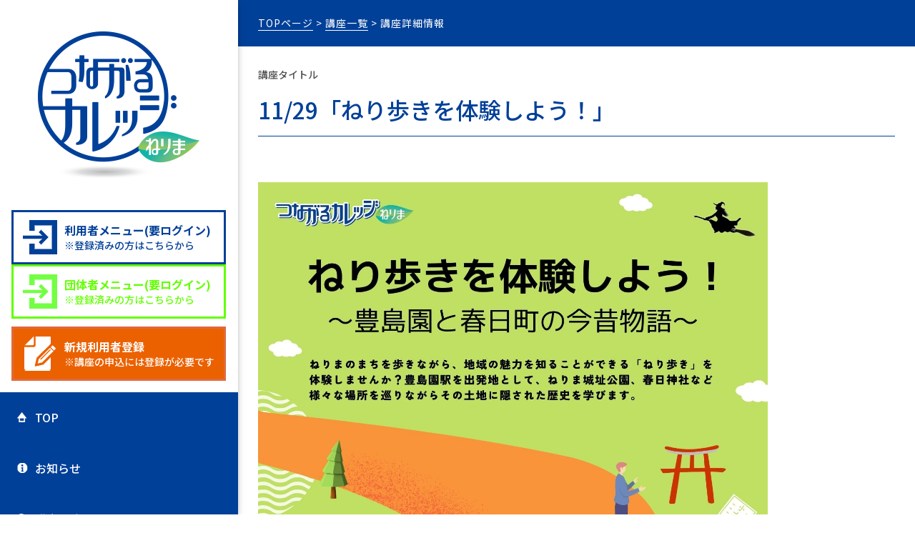

--- FILE ---
content_type: text/html; charset=UTF-8
request_url: https://www.collegenerima.jp/p55_3_3?lecture_cd=91
body_size: 15187
content:
<!DOCTYPE html>
<html lang="ja">
<head>
  <meta charset="UTF-8">
      <meta name="viewport" content="width=device-width, initial-scale=1, minimum-scale=1, maximum-scale=1">
    <meta http-equiv="X-UA-Compatible" content="IE=edge">
    <meta name="format-detection" content="telephone=no">
  <meta name="description" content="">
  <!-- Global site tag (gtag.js) - Google Analytics -->
  <script async src="https://www.googletagmanager.com/gtag/js?id=UA-158280650-1"></script>
  <script>
    window.dataLayer = window.dataLayer || [];
    function gtag(){dataLayer.push(arguments);}
    gtag('js', new Date());

    gtag('config', 'UA-158280650-1');
  </script>  <title>つながるカレッジねりま</title>
  <link rel="icon" href="img/favicon.ico" type="image/vnd.microsoft.icon">
  <link rel="shortcut icon" href="img/favicon.ico" type="image/vnd.microsoft.icon">
  <link rel="icon" href="img/favicon.ico" type="image/x-icon">
  <link rel="apple-touch-icon" sizes="152x152" href="img/apple-touch-icon.png">
  <link rel="stylesheet" href="/css/reset.css">
  <link rel="stylesheet" href="/css/style.css">
      <link rel="stylesheet" href="/css/table2.css">
    <link href="https://fonts.googleapis.com/css?family=Noto+Sans+JP:400,500,700,900&display=swap" rel="stylesheet">
  <link href="https://fonts.googleapis.com/css?family=Noto+Serif+JP:400,600,700,900&display=swap" rel="stylesheet">
  <script src="https://code.jquery.com/jquery-3.3.1.js"></script>
  <script src="https://kit.fontawesome.com/101e7306b4.js" crossorigin="anonymous"></script>
  <script src="/js/common.js"></script>
  <script src="/js/table.js"></script>
  <script>
    window.onload=function(){
      let links = document.getElementsByClassName('unableLink');
      for(let i = 0; i < links.length; i++) {
        links[i].addEventListener('click', function(e) {
          e.preventDefault();
        });
        links[i].innerHTML = links[i].innerHTML + "（準備中）"
      }
    }
    function deleteId(idName) {
      let obj2 = document.getElementsByName(idName)[0];
      obj2.removeAttribute('style');

      let obj = document.getElementById(idName);
      let parent = obj.parentNode;
      while (obj) obj.removeChild(obj.firstChild);
    }
  </script>
</head>

<body>
<div id="wrap">
  <div id="container">
    <header id="header_wrap">
      <!-- ロゴ -->
      <h1 class="logo_hd">
  <a href="/">
    <img class="sp" src="/img/logo_s.png" alt="つながるねりまカレッジロゴ">
    <img class="pc" src="/img/logo_p.png" alt="つながるねりまカレッジロゴ">
  </a>
</h1>

      <!-- ユーザ -->
              <div class="header_second_wrap">
          <a class="login_wrap" href="/p1_6_1">
            <div class="login_content_wrap">
              <img src="/img/ico02.png" alt="">
              <div class="login_text">
                <h4>利用者メニュー(要ログイン)</h4>
                <p>※登録済みの方はこちらから</p>
              </div>
            </div>
          </a>
          <a class="login_wrap" href="/p55_8_1">
            <div class="login_content_wrap_dan">
              <img src="/img/ico02_lightgreen.png" alt="">
              <div class="login_text_dan">
                <h4>団体者メニュー(要ログイン)</h4>
                <p>※登録済みの方はこちらから</p>
              </div>
            </div>
          </a>
          <a class="regist_wrap" href="/p1_5_1">
            <div class="regist_content_wrap">
              <img src="/img/ico01.png" alt="">
              <div class="regist_text">
                <h4>新規利用者登録</h4>
                <p>※講座の申込には登録が必要です</p>
              </div>
            </div>
          </a>
        </div>
      
      <button type="button" class="btn_menu">
        <span></span><span></span><span></span>
        <p>メニュー</p>
      </button>

      <div class="menu_wrap">
        <!-- 利用者メニュー -->
        
        <!-- サイドメニュー -->
        <nav class="main_menu">
    <ul>
      <li><a class="ico03" href="/">TOP</a></li>
      <li><a class="ico04" href="/p55_1_1">お知らせ</a></li>
      <li><a class="ico05" href="/p55_3_2">講座一覧</a></li>
      <li><a class="ico06" href="/p55_4_1">登録団体を見る</a></li>
      <li><a class="ico07" href="/p55_5_1">登録団体お知らせ</a></li>
    </ul>
  </nav>
  <nav class="mini_menu">
    <ul>
      <li><a href="/p1_4_1">つながるカレッジねりま概要</a></li>
      <li><a href="/p55_2_1">カレンダー</a></li>
      <li><a href="/p1_2_1">リンク集</a></li>
      <li><a href="/p1_3_1">お問合せ</a></li>
      <li><a href="/p1_7_1">サイトポリシー</a></li>
    </ul>
  </nav>
<div class="menu_ft">
  <a href="https://www.city.nerima.tokyo.jp/" target="_blank"><img src="img/link01.png" alt="練馬区ロゴ"></a>
  <p>運営&nbsp;&nbsp;&nbsp;&nbsp;<span>練馬区協働推進課</span></p>
  <p>つながるカレッジねりま©️2020</p>
</div>
      </div>
    </header>

    <!-- メインページ -------------------------------------------------------->
    <div id="page">
      <main>
          <style>
    .fas {
      color: deepskyblue;
      font-size: 2em;
      margin-left: 90%;
    }
    .type_color {
      background: springgreen;
    }
  </style>
  <!-- パンくず -------------------------------------------------------->
  <div class="bread_wrap">
    <p>
      <a href="/">TOPページ</a> >
      <a href="/p55_3_2">講座一覧</a> > 講座詳細情報
    </p>
  </div>

  <section class="page_container ">
    <form method="post" action="/p2_3_2c">
      <input type="hidden" name="_token" value="Adl4EnE8rAoLdqKYN9bD9StR3YEcOBKHJxHkNbOl">

      <div class="course_title">
        <p>講座タイトル</p>
        <h1>11/29「ねり歩きを体験しよう！」</h1>
      </div>

      <aside class="course_info_wrap">
              </aside>

              <div class="course_image"><img src="storage/images/lectures/ねり歩きを体験しよう　チラシ_1698207393.jpeg" alt=""></div>
            <div class="specific_info">
        <dl>
          <dt class="ft">添付ファイル</dt>
          <dd class="ft">
                                  </dd>
        </dl>
        <dl>
          <dt>講座種別</dt>
          <dd>つながるカレッジねりま学習分野</dd>
        </dl>
        <dl>
          <dt>講座内容</dt>
          <dd>※現在つながるカレッジねりまを受講している方が対象です。

つながるカレッジねりまでは、ミニ講座や交流会を実施しています。受講生の交流を通じ、普段の講座では聞けない情報を知ることができる機会です。ぜひご参加ください！！

「ねり歩きを体験しよう！」
ねりまのまちを歩きながら、地域の魅力を知ることができる「ねり歩き」を体験しませんか？豊島園駅を出発地として、ねりま城址公園、春日神社など様々な場所を巡りながらその土地に隠された歴史を学びます。

○日時：１１月２９日（水）9：30～12：30

○案内：深澤一郎、吉田純子
　　　（ねりまのねり歩きガイドの会）

○場所：豊島園駅～春日町青少年館

○定員：１５名（先着順）

○参加希望者は、ポータルサイトから申込みください。電話でも受け付けています。</dd>
        </dl>
        <dl>
          <dt>URL</dt>
          <dd><a href="" target="_blank" rel="noopener"></a></dd>
        </dl>

        <div class="btnarea">
          <input type="button" class="btn_back" onclick="javascript:window.history.back(-1);return false;" value="戻る"/>
                  </div>
        <p style="margin-bottom:30px;"></p>

        <dl>
          <dt>受講要件<i class="fas fa-plus-square" onclick="doHideShowItem(this);"></i></dt>
          <dd><label class="hideItem">現在つながるカレッジねりまのいずれかの分野を受講している方</label></dd>
        </dl>
        <dl>
          <dt>受講後の活動例<i class="fas fa-plus-square" onclick="doHideShowItem(this);"></i></dt>
          <dd><label class="hideItem"></label></dd>
        </dl>
        <dl>
          <dt>志望動機説明文<i class="fas fa-plus-square" onclick="doHideShowItem(this);"></i></dt>
          <dd><label class="hideItem"></label></dd>
        </dl>
        <dl>
          <dt>自由入力説明文<i class="fas fa-plus-square" onclick="doHideShowItem(this);"></i></dt>
          <dd><label class="hideItem">受講にあたってご不明点などございましたらこちらにご入力ください。</label></dd>
        </dl>

                                                                                                                                        
        <dl>
          <dt>申込受付期間</dt>
          <dd><label>2023年10月25日 〜 2023年11月24日</label></dd>
        </dl>
        <dl>
          <dt>講座募集定員</dt>
          <dd><label>15名（先着）</label></dd>
        </dl>
        <dl>
          <dt>講座開催期間</dt>
          <dd><label>2023年11月29日</label></dd>
        </dl>
        <dl>
          <dt>講座回数</dt>
          <dd><label>１回</label></dd>
        </dl>
        <dl>
          <dt>講座時間<i class="fas fa-plus-square" onclick="doHideShowItem(this);"></i></dt>
          <dd><label class="hideItem">9：30～12：30</label></dd>
        </dl>
        <dl>
          <dt>講座費用</dt>
          <dd><label>無料</label></dd>
        </dl>
        <dl>
          <dt>講座会場</dt>
          <dd><label>豊島園駅～春日町青少年館</label></dd>
        </dl>
        <dl>
          <dt>カリキュラム（学習内容）<i class="fas fa-plus-square" onclick="doHideShowItem(this);"></i></dt>
          <dd><label class="hideItem"></label></dd>
        </dl>
        <dl>
          <dt>講座担当部署</dt>
          <dd><label>協働推進課カレッジ担当係（つながるカレッジねりま事務局）</label></dd>
        </dl>
        <dl>
          <dt>講座担当連絡先</dt>
          <dd><label>03‐5984‐1613</label></dd>
        </dl>
        <dl>
          <dt>講座分野</dt>
          <input type="hidden" name="hidd" value="0"/>
          <dd class="bunya">
                      </dd>
        </dl>
        <dl>
          <dt>講座会場地図<i class="fas fa-plus-square" onclick="doHideShowItem(this);"></i></dt>
          <dd>
            <iframe class="hideItem" src="" width="600" height="450" frameborder="0" style="border:0;" allowfullscreen=""></iframe>
          </dd>
        </dl>
        <dl>
          <dt>備　　考<i class="fas fa-plus-square" onclick="doHideShowItem(this);"></i></dt>
          <dd><label class="hideItem"></label></dd>
        </dl>
      </div>

      <div class="btnarea">
        <input type="button" class="btn_back" onclick="javascript:window.history.back(-1);return false;" value="戻る"/>
                      </div>
    </form>
  </section>

  <!-- パンくず -------------------------------------------------------->
  <div class="bread_wrap">
    <p>
      <a href="/">TOPページ</a> >
      <a href="/p55_3_2">講座一覧</a> > 講座詳細情報
    </p>
  </div>

  <script>
    window.onload = function() {
      hideItems();
    }
    function hideItems() {
      let items = document.getElementsByClassName('hideItem');
      for(let i = 0; i < items.length; i++) {
        console.log('i=' + i + ', name=' + items[i].name);
        items[i].style.display = 'none';
      }
    }

    function approval(lectures_cd) {
      update('approval', lectures_cd)
    }
    function denial(lectures_cd) {
      update('denial', lectures_cd)
    }
    function update(type, lectures_cd) {
      let procName = "";
      switch(type) {
        case "approval":
          procName = "承認";
          break;
        case "denial":
          procName = "否認";
          break;
        default:
          alert('予期せぬ状態です。');
          event.preventDefault();
          return false;
      }

      if(confirm(procName + "してもよろしいですか？\n（注意：確認画面、完了画面はありません）")){
        let address = '/p55_3_3update?lectures_cd=' + lectures_cd + '&proc=' + type;
        location.href = address;
          return true;
        } else {
          event.preventDefault();
          return false;
      }
    }
    //詳細の表示／非表示制御
    function doHideShowItem(obj) {
      let hideflg = null;
      if( obj.className == "fas fa-plus-square" ) {
        obj.className = "fas fa-minus-square";
        hideflg = false;
      }
      else {
        obj.className = "fas fa-plus-square";
        hideflg = true;
      }
      let pobj = obj.parentNode;
      let ppobj = pobj.parentNode;
      let children = ppobj.querySelectorAll('.hideItem');
      for( let i = 0; i < children.length; i++ ) {
        if( hideflg ) {
          children[i].style.display = 'none';
        }
        else {
          children[i].style.display = '';
        }
      }
    }
  </script>

      </main>

              <!-- フッタ -->
        <footer id="footer">
          <div class="footer_innar">
          <h5>サイトマップ</h5>
            <ul>
              <li>
                <a href="/">トップページ</a>
              </li>
                            <li>
                <a href="/p1_6_1">ログイン(利用者)</a>
              </li>
              <li>
                <a href="/p55_8_1">ログイン(団体)</a>
              </li>
              <li>
                <a href="/p1_5_1">新規利用者登録</a>
              </li>
            </ul>
            <ul>
              <li>
                <a href="/p55_3_2">講座一覧</a>
              </li>
                            <li>
                <a href="/p55_1_1">サイトお知らせ一覧</a>
              </li>
            </ul>
            <ul>
              <li>
                <a href="/p1_4_1">つながるカレッジねりま概要</a>
              </li>
              <li>
                <a href="/p55_2_1">カレンダー</a>
              </li>
              <li>
                <a href="/p1_2_1">リンク集</a>
              </li>
            </ul>
            <div class="logo_ft">
              <a href="/"><img src="/img/logo_ft.png" alt=""></a>
            </div>
            <div class="footer_innar2">
              <div class="info_link">
                <a href="/p1_3_1">お問合せ</a>
                <a href="/p1_7_1">サイトポリシー</a>
              </div>
              <div class="ad">
                <p>〒176-8501    練馬区豊玉北6丁目12番1号　練馬区役所　本庁舎9階     電話   03(5984)1613</p>
              </div>
            </div>
            <p class="f_cp">つながるカレッジねりま &copy; 2020</p>
          </div>
        </footer>
          </div>
  </div>
</div>

</body>
</html>


--- FILE ---
content_type: text/css
request_url: https://www.collegenerima.jp/css/style.css
body_size: 53795
content:
@charset "utf-8";

* {
  word-break: break-all;
}

*, *::before, *::after {
  -webkit-box-sizing: border-box;
          box-sizing: border-box;
}

/*ここからモーダル*/
.modal{
    display: none;
    height: 100vh;
    position: fixed;
    top: 0;
    width: 74%;
}
.modal__bg{
    background: rgba(0,0,0,0.8);
    height: 100vh;
    position: absolute;
    width: 100%;
}
.modal__content{
    background: #fff;
    left: 50%;
    padding: 40px;
    position: absolute;
    top: 45%;
    transform: translate(-50%,-50%);
    width: 50%;
}
.page_list a.js-modal-close {
  display: inline-block;
  width: 80px;
  text-align: center;
  padding: 4px 8px;
  border-radius: 5px;
  background-color: #004098;
  color: #fff;
  font-size: 14px;
  margin-top: 1rem !important;
  float: right;
}
.modal-title {
  margin-bottom: 1rem;
  font-weight: bold;
}
/*モーダルここまで*/

.link_tp_container {
  width: 90%;
  margin: 40px auto 120px;
}

.link_tp_attention h5 {
  font-size: 20px;
  font-weight: bold;
  margin-bottom: 20px;
  color: #fcfcfc;
  padding: 0.5em;
  display: inline-block;
  line-height: 1.7;
  background: #f7b2b2;
  vertical-align: middle;
  border-radius: 25px 0px 0px 25px;
}

.link_tp_attention h5:before {
  content: '●';
  color: white;
  margin-right: 8px;
}

.link_tp_attention a.link_tp_pdf, .link_tp_attention a.link_tp_page {
  display: inline-block;
  color: red;
  position: relative;
  padding-left: 21px;
  line-height: 1.6;
  margin-bottom: 20px;
  border-bottom: 1px solid red;
}

.link_tp_attention a.link_tp_pdf:hover, .link_tp_attention a.link_tp_page:hover {
  opacity: .6;
}

.link_tp_attention a.link_tp_pdf::before {
  content: '';
  background-image:url(../img/icon_pdf.jpg);
  background-repeat: no-repeat;
  position: absolute;
  width: 14px;
  height: 21px;
  left: 0px;
  top: 3px;
}

.link_tp_attention a.link_tp_page::before {
  content: '';
  background-image:url(../img/icon_hot.png);
  background-repeat: no-repeat;
  position: absolute;
  width: 16px;
  height: 16px;
  left: 0px;
  top: 4px;
}

.pager_wrap ul {
  display: -webkit-box;
  display: -ms-flexbox;
  display: flex;
  -webkit-box-orient: horizontal;
  -webkit-box-direction: normal;
      -ms-flex-direction: row;
          flex-direction: row;
}

.pager_wrap ul li a {
  display: inline-block;
  padding: 6px;
  color: #004098;
  font-size: 14px;
}

.page_activ {
  font-weight: bold;
  color: #004098;
  border: 1px solid #004098;
}

.pager_wrap ul li a.btn_prev, .pager_wrap ul li a.btn_next {
  background-color: #004098;
  color: #fff;
  margin-right: 10px;
  font-size: 14px;
}

.pc {
  display: block !important;
}

.sp {
  display: none !important;
}

li {
  list-style: none;
}

ol> li {
  list-style-type: decimal;
}

a {
  text-decoration: none;
  border-radius: none !important;
  -webkit-transition: all 0.3s;
  -o-transition: all 0.3s;
  transition: all 0.3s;
}

a:hover {
  opacity: .6;
  -webkit-transition: all .3s;
  -o-transition: all .3s;
  transition: all .3s;
}

.btn_menu p {
  margin-bottom: 0rem !important;
}

.login_content_wrap:hover, .login_content_wrap_dan:hover, .regist_content_wrap:hover, .main_menu ul li a:hover, .user_menu ul li a:hover{
  opacity: .6;
}

.mini_menu ul li a:hover {
  color: #fff;
}

.btn_sg:hover {
  font-weight: bold;
}

html {
  font-family: 'Noto Sans JP', sans-serif;
  font-weight: 500;
  line-height: 1.6;
}

#wrap {
  overflow: hidden;
  background: #fcfcfc;
}

#container {
  max-width: 1366px;
  margin: 0 auto;
  overflow-y: hidden;
  overflow-x: hidden;
}

#header_wrap {
  position: fixed;
  background: #fff;
  width: 26%;
  height: 100vh;
  -webkit-box-shadow: 0 5px 10px -3px rgba(0,0,0,0.5);
          box-shadow: 0 5px 10px -3px rgba(0,0,0,0.5);
  margin: 0;
  padding: 0;
  overflow-y: scroll;
  -ms-overflow-style: none;    /* IE, Edge 対応 */
  scrollbar-width: none;       /* Firefox 対応 */
  z-index: 999;
  max-width: 360px;
}

#header_wrap::-webkit-scrollbar {  /* Chrome, Safari 対応 */
  display:none;
}

.logo_hd {
  display: block;
  padding-top: 44px;
  padding-bottom: 44px;
  margin: auto;
  max-width: 226px;
  width: 80%;
}

.logo_hd a img {
  display: block;
  width: 100%;
}

.btn_menu {
  display: none;
}

.header_second_wrap {
  display: -webkit-box;
  display: -ms-flexbox;
  display: flex;
  -webkit-box-orient: vertical;
  -webkit-box-direction: normal;
      -ms-flex-direction: column;
          flex-direction: column;
  max-width: 300px;
  margin: auto;
  width: 96%;
}

.login_content_wrap, .regist_content_wrap {
  padding: 11px 13px;
  -webkit-box-sizing: border-box;
          box-sizing: border-box;
  border: solid #004098 3px;
  display: -webkit-box;
  display: -ms-flexbox;
  display: flex;
  -webkit-box-orient: horizontal;
  -webkit-box-direction: normal;
      -ms-flex-direction: row;
          flex-direction: row;
}

.login_content_wrap_dan {
  padding: 11px 13px;
  -webkit-box-sizing: border-box;
          box-sizing: border-box;
  border: solid #62ff00 3px;
  display: -webkit-box;
  display: -ms-flexbox;
  display: flex;
  -webkit-box-orient: horizontal;
  -webkit-box-direction: normal;
      -ms-flex-direction: row;
          flex-direction: row;
}

.regist_content_wrap {
  border: solid #E06A3B 3px;
  background-color: #eb6100;
  margin-top: 11px;
}

.login_content_wrap img, .login_content_wrap_dan img, .regist_content_wrap img {
  display: block;
  width: 48px;
  height: 48px;
  margin-right: 10px;
}

.login_text, .regist_text {
  display: -webkit-box;
  display: -ms-flexbox;
  display: flex;
  -webkit-box-orient: vertical;
  -webkit-box-direction: normal;
      -ms-flex-direction: column;
          flex-direction: column;
  text-align: left;
  color: #004098;
}

.login_text_dan {
  display: -webkit-box;
  display: -ms-flexbox;
  display: flex;
  -webkit-box-orient: vertical;
  -webkit-box-direction: normal;
      -ms-flex-direction: column;
          flex-direction: column;
  text-align: left;
  color: #62ff00;
}


.regist_text {
  color: #fff;
}

.login_text h4, .regist_text h4 {
  font-size: 1rem;
  font-weight: bold;
  margin-bottom: 6px;
  margin-top: 6px;
}

.login_text_dan h4 {
  font-size: 1rem;
  font-weight: bold;
  margin-bottom: 6px;
  margin-top: 6px;
}


.login_text p, .regist_text p {
  font-size: 14px;
}

.login_text_dan p{
  font-size: 14px;
}


.main_menu {
  background-color: #004098;
  margin-top: 1rem;
}

.user_menu, .c_owner_menu {
  border-left: 10px solid #eb6100;
  margin-bottom: -1rem;
  -webkit-box-sizing: border-box;
          box-sizing: border-box;
}

.c_owner_menu {
  border-left: 10px solid #215f20;
}

.admin_menu {
  border-left: 10px solid #434343;
  margin-bottom: -1rem;
}

.main_menu ul, .mini_menu ul, .menu_ft, .user_menu ul, .admin_menu ul  {
  width: 90%;
  margin:auto;
}

.user_menu ul, .admin_menu ul {
  width: 100%;
}

.user_menu ul li {
  border-bottom: 1px solid #eb6100;
}

.user_menu ul li:first-child {
  border-top: 1px solid #eb6100;
}

.c_owner_menu ul li:first-child {
  border-top: 1px solid #215f20;
  border-bottom: 1px solid #215f20;
}

.admin_menu ul li:first-child {
  border-top: 1px solid #434343;
  border-bottom: 1px solid #434343;
}

.user_menu ul li:last-child {
  border-bottom: none;
}

.main_menu ul li a, .user_menu ul li a, .c_owner_menu ul li a, .admin_menu ul li a {
  display: block;
  color: #fff;
  padding: 23px 6px;
  font-size: 16px;
  line-height: 1.6;
}

.user_menu ul li a {
  color: #eb6100;
}

.c_owner_menu ul li a {
  color: #215f20;
}

.admin_menu ul li a {
  color: #434343;
}

.user_menu ul li a::before {
  content: "〉";
  color: #eb6100;
  margin-left: 16px;
}

.user_menu ul li a.ico10::before {
  content: url(../img/icon10.png);
  margin-left: 8px;
  margin-right: 8px;
}

.c_owner_menu ul li a.ico11::before {
  content: url(../img/icon11.png);
  margin-left: 8px;
  margin-right: 8px;
}

.admin_menu ul li a.ico12::before {
  content: url(../img/icon12.png);
  margin-left: 8px;
  margin-right: 8px;
}

.mini_menu ul li a {
  display: block;
  color: #004098;
  font-size: 16px;
  padding: 14px 6px;
  line-height: 1.6;
}

.ico03::before {
  content: url(../img/icon03.png);
  margin-right: 10px;
}
.ico04::before {
  content: url(../img/icon04.png);
  margin-right: 10px;
}
.ico05::before {
  content: url(../img/icon05.png);
  margin-right: 10px;
}
.ico06::before {
  content: url(../img/icon06.png);
  margin-right: 10px;
}
.ico07::before {
  content: url(../img/icon07.png);
  margin-right: 10px;
}

.mini_menu {
  background: #CAE7F2;
}

.mini_menu ul li a::before {
  content: url(../img/icon08.png);
  margin-right: 10px;
}

.mini_menu ul li:first-child {
  padding-top: 2rem;
}

.mini_menu ul li:last-child {
  padding-bottom: 2rem;
}

.menu_ft {
  margin-top: 2rem;
  padding-bottom: 2rem;
}

.menu_ft p {
  color: #888888;
  font-size: 10px;
  padding-bottom: 10px;
  letter-spacing: 2px;
}

.menu_ft span {
  font-weight: bold;
  color: #000;
  font-size: 10px;
}

#page {
  width: 74%;
  -webkit-box-sizing: border-box;
          box-sizing: border-box;
  background-color: #fff;
  overflow-x: auto;
  float: right;
}

#header_wrap {
  z-index: 2;
}

#kv {
  width: 100%;
  height: auto;
  margin-bottom: 40px;
}

.carousel-item img {
  display: block;
  width: 100%;
  height: 680px;
  object-fit: cover;
}

.carousel {
  position: relative;
  z-index: 0;
}

.kv_txt_wrap {
  position: absolute;
  top: 10%;
  left: 5%;
  z-index: 1;
}

.kv_txt_wrap img {
  max-width: 480px;
  min-width: 320px;
}

.carousel-indicators {
  flex-direction: column;
  position: absolute;
  top: 50px;
  bottom: 50px;
  right: 0;
  margin-left: 95%;
}

.carousel-indicators li {
  width: 5px;
  height: 30px;
}

.carousel-indicators li{
  list-style-type:none;
}

#tablefix {
  max-width: initial;
}

.attendance ,.attendance td,.attendance th, .attendance tbody tr,.attendance thead th {
  border: 1px solid #595959;
  border-collapse: separate;
}
.attendance td, .attendance th {
  padding: 3px;
  width: 30px;
  height: 30px;
  line-height: 30px;
  font-size: 12px;
}
.attendance.rec td, .attendance.rec th {
  padding: 3px;
  width: 30px;
  line-height: 30px;
  font-size: 12px;
  min-width: 100px;
  text-align: center;
}
.attendance th {
  background: #f0e6cc;
}
tbody tr th.at_name {
  display: block;
  width: 160px !important;
  text-align: left;
  font-size: 12px;
  padding: 4px 4px 4px 16px;
  height: auto;
  background-color: #D1F1CC;
}
select {
  width: 100%;
}
.attendance .even {
  background: #fbf8f0;
}
.attendance .odd {
  background: #fefcf9;
}
.attendance thead th.th_first {
  text-align: right;
  padding-right: 1rem;
}
.memo {
  width: 200px;
  white-space: nowrap;
  font-size: 12px;
  line-height: 1.2;
}

.kv_txt01 {
  display: inline-block;
  font-weight: bold;
  font-size: 18px;
  line-height: 1.4;
  color: #FFF;
  letter-spacing: 2px;
  margin-bottom: 30px;
}

.kv_p_wrap {
  width: 90%;
  padding: 20px 0;
  background: rgba(255,255,255,.8);
  border-top: 2px solid #004098;
  border-bottom: 2px solid #004098;
  margin: auto;
  margin-bottom: 80px;
}

.gray_txt {
  font-size: 12px;
  color: #999;
}

.search_wrap {
  display: block;
  padding: 20px;
  border: 5px solid #D1F1CC;
  border-radius: 20px;
  margin: 40px 0;
}

.kv_p_wrap h3 {
  font-size: 20px;
  font-weight: bold;
  margin-bottom: 10px;
  color: #232323;
  padding: 0.5em;
  display: inline-block;
  line-height: 1.7;
  background: #dbebf8;
  vertical-align: middle;
  border-radius: 25px 0px 0px 25px;
}

.kv_p_wrap h3:before {
  content: '●';
  color: white;
  margin-right: 8px;
}

.kv_txt03 {
  line-height: 1.7;
  font-size: 16px;
  font-weight: 700;
  margin-top: 8px;
  color: #004098;
  margin-bottom: 10px;
}

@media screen and (max-width:810px) {
.kv_txt01 {
  font-size: 14px;
}
.kv_txt02 {
  font-size: 24px;
}
.kv_txt03 {
  font-size: 16px;
  line-height: 1.6;
}
}

.btn_top_kv {
  display: inline-block;
  width: 280px;
  height: 51px;
  line-height: 51px;
  background-color: #004098;
  color: #fff;
  text-align: center;
  margin-top: 16px;
  margin-bottom: 20px;
}

.btn_top_kv::before {
  content: "〉";
}

section.top_list_container, section.page_container {
  width: 94%;
  max-width: 920px;
  margin: 2rem auto 8rem;
}

section.top_list_container {
  margin: 4rem auto 7rem;
}

.top_list_wrap {
  max-width: 920px;
  height: 87px;
  background-color: #004098;
  margin: auto;
  position: relative;
}

.top_list_title {
  position: absolute;
  padding: 27px;
  display: inline-block;
  background-color: #fff;
  min-width: 248px;
  -webkit-box-shadow: 0 5px 10px -3px rgba(0,0,0,0.5);
          box-shadow: 0 5px 10px -3px rgba(0,0,0,0.5);
  top: -20px;
  left: -10px;
}

/*.top_list_title::before {
  position: absolute;
  content: "";
  background-image: url(../img/deco01.png);
  width: 45px;
  height: 45px;
  background-size: contain;
  background-repeat: no-repeat;
  top: -5px;
  left:-5px;
}
*/
.top_list_title h2 {
  font-size: 24px;
  font-weight: bold;
  color: #004098;
}

.top_list_title p {
  display: block;
  font-size: 13px;
  color: black;
  margin-top: 7px;
}

.btn_page {
  padding: 18px 21px;
  background-color: #fff;
  position: absolute;
  right: 10px;
  top: 18px;
}

.btn_page a {
  color: #004098;
  font-size: 16px;
}

.btn_page a:hover {
  font-weight: bold;
}

.btn_page a::before {
/*  content: url(../img/icon09.png);
  margin-right: 10px;
  position: relative;
  top: 2px;*/
  content: "〉";
  color: #004098;
}

.list_title {
  margin-top: 6px;
  overflow: hidden;
}

.list_title dt, .course_list dt {
  float: left;
  font-size: 14px;
  text-align: center;
  color: #000;
  padding: 9px 0;
  background: #CAE7F2;
  border-bottom: 3px solid #6CBAD8;
}

.list_title dt:first-child {
  width: 25%;
}

.list_title dt:last-child {
  width: 73%;
  margin-left: 2%;
}

.list_title dd {
  float: left;
  width: 72%;
  margin-left: 3%;
  margin-top: 9px;
  color: #515151;
  font-weight: normal;
}

.cat_bunya {
  display: inline-block;
  margin: 8px 0;
  background-color: #009944;
  font-size: 14px;
  font-weight: bold;
  color: #fff;
  padding: 4px 6px;
}

.top_list_course .title {
  margin-top: 9px;
  margin-bottom: 8px;
  font-weight: bold;
}

.top_list_course .txt {
  line-height: 1.6;
  margin-bottom: 14px;
  color: #515151;
}

.top_list_course .btn_sg {
  float: none;
}


.top_list> li{
  border-bottom: 0.25px solid #c1ffbf;
  padding: 1rem 1rem 28px 1rem;
  display: -webkit-box;
  display: -ms-flexbox;
  display: flex;
  -webkit-box-orient: horizontal;
  -webkit-box-direction: normal;
      -ms-flex-direction: row;
          flex-direction: row;
  -webkit-box-sizing: border-box;
          box-sizing: border-box;
}

.top_list> li:fist-child {
  margin-top: 2rem;
}

.date {
  width: 25%;
  font-size: 14px;
  color: #515151;
}

.list_cont {
  display: block;
  width: 73%;
  margin-left: 2%;
}

.list_cont_txtarea {
  float: left;
}

.title {
  margin-bottom: 1rem;
  color: #000;
  font-weight: 700;
  line-height: 1.7;
}

.txt {
  font-size: 15px;
  line-height: 1.6;
  color: #515151;
  margin-bottom: 8px;
}

.txt_br {
  white-space: pre-wrap !important;
}

.txt_danger {
  background-color: darkred;
  color: white;
  
}

.btn_sg {
  font-size: 16px;
  padding: 14px;
  -webkit-box-sizing: border-box;
          box-sizing: border-box;
  color: #004098;
  border: solid 2px #004098;
  right: 1rem;
  float: right;
}

.btn_sg::before {
  content: "〉";
  font-size: 16px;
  margin-right: 4px;
}

.pagination {
  display: -ms-flexbox;
  display: -webkit-box;
  display: flex;
  padding-left: 0;
  list-style: none;
  border-radius: .25rem;
  margin-top: 22px;
  margin-bottom: 22px;
}

.page-link {
    position: relative;
    display: block;
    padding: .5rem .75rem;
    margin-left: -1px;
    line-height: 1.25;
    color: #007bff;
    background-color: #fff;
    border: 1px solid #dee2e6;
}

.page-item.disabled .page-link {
  color: #6c757d;
  pointer-events: none;
  cursor: auto;
  background-color: #fff;
  border-color: #dee2e6;
}

.page-item.active .page-link {
  z-index: 3;
  color: #fff;
  background-color: #007bff;
  border-color: #007bff;
}

.page-item:first-child .page-link {
  margin-left: 0;
  border-top-left-radius: .25rem;
  border-bottom-left-radius: .25rem;
}

.page-item:last-child .page-link {
  border-top-right-radius: .25rem;
  border-bottom-right-radius: .25rem;
}

.course {
  color: #004098;
  font-family: 'Noto Serif JP', sans-serif;
  font-weight: 500;
  font-size: 18px;
  padding: 10px 0;
  line-height: 1.8;
}

.top_list_course {
  display: -webkit-box;
  display: -ms-flexbox;
  display: flex;
  -webkit-box-orient: horizontal;
  -webkit-box-direction: normal;
      -ms-flex-direction: row;
          flex-direction: row;
  -webkit-box-pack: justify;
      -ms-flex-pack: justify;
          justify-content: space-between;
  -ms-flex-wrap: wrap;
      flex-wrap: wrap;
}

.top_list_course li {
  width: 30%;
  margin-bottom: 30px;
}

.top_list_course li a {
  display: block;
}

.top_list_course::after {
  content: "";
  display: block;
  width: 30%;
}

.thumb_couse {
  width: 100%;
  height: 0px;
  padding-bottom: 65%;
  margin-bottom: 12px;
  overflow: hidden;
}

.thumb_couse img {
  display: block;
  width: 100%;
  -o-object-fit: cover;
     object-fit: cover;
  -webkit-transition-duration: 0.3s;
       -o-transition-duration: 0.3s;
          transition-duration: 0.3s;
}

.thumb_couse img:hover {
  -webkit-transform: scale(1.1);
      -ms-transform: scale(1.1);
          transform: scale(1.1);
  -webkit-transition-duration: 0.3s;
       -o-transition-duration: 0.3s;
          transition-duration: 0.3s;
}

.bread_wrap {
  background: #004098;
}

.bread_wrap p {
  width: 94%;
  max-width: 920px;
  color: #fff;
  font-size: 14px;
  letter-spacing: 1px;
  line-height: 1.8;
  margin: 0 auto;
  padding: 20px 0;
  font-weight: 400;
}

.bread_wrap p a {
  color: #fff;
  border-bottom: 1px solid #fff;
}

#footer {
background: rgb(26,96,193);
background: -o-linear-gradient(left, rgba(26,96,193,1) 0%, rgba(30,100,205,1) 35%, rgba(149,255,215,1) 100%);
background: -webkit-gradient(linear, left top, right top, from(rgba(26,96,193,1)), color-stop(35%, rgba(30,100,205,1)), to(rgba(149,255,215,1)));
background: linear-gradient(90deg, rgba(26,96,193,1) 0%, rgba(30,100,205,1) 35%, rgba(149,255,215,1) 100%);
}

.footer_innar {
  width: 94%;
  max-width: 920px;
  margin: 0 auto;
  color: #fff;
  font-size: 14px;
  padding: 24px 0;
  overflow: hidden;
}

.footer_innar h5::before {
  content: "|";
  margin-right: 4px;
}

.footer_innar ul {
  float: left;
  padding: 8px 4rem 16px 0;
}

.footer_innar ul li a {
  display: block;
  font-size: 14px;
  color: #fff;
  line-height: 36px;
  font-weight: 400;
}

.footer_innar ul li a::before {
  content: "-";
  margin-right: 4px;
}

.footer_innar ul li a:hover {
  color: #004098;
}

.footer_innar2 {
  clear:both;
  border-radius: 5px;
  padding: 4px 8px;
  min-height: 30px;
  overflow:hidden;
  background:#fff;
}

.info_link {
  display: inline-block;
  float: left;
}

.info_link a {
  display: inline-block;
  color: #000;
  margin-right: 2rem;
  font-size: 13px;
  height: 24px;
  line-height: 24px;
}

.info_link a::before {
  content:"〉";
}

.info_link a:hover {
  color: #004098;
}

.ad {
  float: right;
  color: #555555;
  line-height: 24px;
  height: 24px;
  font-size: 13px;
}

.ad p {
  display: inline-block;
  font-weight: 400;
}

.logo_ft {
  float: right;
  margin-bottom: 8px;
}

.f_cp {
  text-align: right;
  font-size: 10px;
  letter-spacing: 5px;
  padding: 16px 0;
  color: #004098;
  clear: both;
}

.bunya_wrap {
  position: relative;
  width: 100%;
  margin-bottom: 6rem;
}

.bunya_wrap img {
  display: block;
  width: 78%;
  margin: 0 auto;
}

.btn_college {
  position: absolute;
  width: 280px;
  height: 51px;
  line-height: 51px;
  background-color: #004098;
  color: #fff;
  text-align: center;
  right: 0;
  left:0;
  margin: auto;
  bottom: 1rem;
}

.btn_archive {
  display: block;
  width: 280px;
  height: 51px;
  line-height: 51px;
  background-color: #004098;
  color: #fff;
  text-align: center;
  margin-top: 30px;
  margin-bottom: 50px;
  margin-left: auto;
  margin-right: auto;
}

.btn_college::before, .btn_archive::before{
  content: "〉";
}

.user_name {
  margin-left: 16px;
  margin-bottom: 1.8rem;
}

.user_name p {
  margin-bottom: 6px;
  letter-spacing: 2px;
}

.user_name p:first-child{
  font-weight: bold;
}

.btn_logout a {
  display: inline-block;
  color: #004098;
  font-size: 14px;
  padding: 4px 8px;
  border: 1px solid #004098;
}

h2.user_tt, h2.normal_tt, h1.normal_tt, h1.public_tt, h2.public_tt, h2.c_owner_tt, h2.admin_tt {
  height: 42px;
  line-height: 42px;
  font-weight: bold;
  color: #eb6100;
  font-size: 18px;
  border-left: 4px solid #eb6100;
  border-bottom: 1px solid #eb6100;
  -webkit-box-sizing: border-box;
          box-sizing: border-box;
  padding-left: 8px;
}

h2.normal_tt, h1.normal_tt, h1.public_tt, h2.public_tt  {
  color: #000;
}

h2.c_owner_tt {
  color: #215f20;
  border-left: 4px solid #215f20;
  border-bottom: 1px solid #215f20;
}

h1.public_tt, h2.public_tt {
  border-left: 4px solid #004098;
  border-bottom: 1px solid #004098;
}

h2.admin_tt {
  color: #434343;
  border-left: 4px solid #434343;
  border-bottom: 1px solid #434343;
}

.absent_tt::before {
  content: "講座名";
  padding-right: 10px;
  color: #777;
  font-size: 12px;
}

.absent_tt {
  color: #000;
}

.re_pw {
  padding: 6px;
  font-size: 14px;
  display: inline-block;
  border: 2px solid #004098;
  border-radius: 10px;
  color: #004098 !important;
}

.re_pw:hover {
  background-color: #004098;
  color: #fff !important;
}

.user_list_wrap {
  margin-top: 21px;
  display: -webkit-box;
  display: -ms-flexbox;
  display: flex;
  -webkit-box-orient: horizontal;
  -webkit-box-direction: normal;
      -ms-flex-direction: row;
          flex-direction: row;
  -ms-flex-wrap: wrap;
      flex-wrap: wrap;
}

.user_list_wrap li {
  min-width: 184px;
  width: 20%;
  background-color: #eb6100;
  margin-bottom: 1rem;
  margin-right: 1rem;
}

.user_list_wrap li a {
  color: #fff;
}

.user_list_wrap h3 {
  font-size: 22px;
  line-height: 1.2;
  text-align: center;
  font-weight: bold;
  margin-top: 36px;
  margin-bottom: 22px;
  text-align: center;
}

.user_list_wrap p {
  width: 78%;
  margin: 0 auto;
  font-size: 14px;
  line-height: 1.6;
  margin-top: 2rem;
}

.user_list_wrap p:nth-child(3) {
  background-color: #fff;
  text-align: center;
  padding: 4px 0;
  margin-bottom: 22px;
  color: #eb6100;
}

.user_list_wrap p:nth-child(3)::before {
  content: "〉";
  margin-right: 4px;
}

.page_container > .txt {
  font-size: 16px;
  padding: 20px 0;
}

.errorarea li {
  color: red;
  padding: 11px 22px;
  background-color: #fff799;
}

.errorarea li:first-child {
  margin-top: 12px;
}

.owner_li {
  margin: 45px 0 0 35px;
}

.link_li {
  margin: 2rem 10px;
}

.owner_li li a, .link_li li a {
  display: inline-block;
  font-weight: bold;
  color: #004098;
  padding: 22px 0;
}

.link_li li a {
  font-size: 15px;
  line-height: 1.2;
  padding: 18px 0;
}

.link_li_url {
  display: none;
}

.link_li_url_deco {
  font-weight: normal;
  margin-left: 8px;
}

.owner_li li a:hover, .link_li li a:hover {
  opacity: .6;
}

.owner_li li a::before, .link_li li a::before {
  content: "〉";
  margin-right: 8px;
}

.course_list dl{
  display: -webkit-box;
  display: -ms-flexbox;
  display: flex;
  -webkit-box-orient: horizontal;
  -webkit-box-direction: normal;
      -ms-flex-direction: row;
          flex-direction: row;
  margin-top: 4px;
}

.course_list dt {
  margin-right: 2px;
}

.course_list dt:last-child {
  margin-right: 0px;
}

.row1 {width: 20%; color:#004098;}
.row2 {width: 20%;}
.row3 {width: 10%;}
.row4 {width: 10%;}
.row5 {width: 5%; text-align: center;}
.row6 {width: 10%;}
.row7 {width: 10%;}
.row8 {width: 5%; text-align: center;}
.row9 {width: 10%; text-align: right;}
.row10 {width: 40%; color:#004098;}
.row11 {width: 40%;  white-space: pre-wrap !important;}
.row12 {width: 20%;text-align: center;}
.row13 {width: 20%;}
.row14 {width: 30%;}
.row15 {width: 30%;}
.row16 {width: 20%;}
.row17 {width: 20%;}
.row18 {width: 10%; text-align: center;}
.row19 {width: 90%;}

#mycourse .row1 {width: 5%; text-align: center;}
#mycourse .row2 {width: 20%;}
#mycourse .row3 {width: 10%;}
#mycourse .row4 {width: 35%;}
#mycourse .row5 {width: 30%;}
#mycourse .row6 {width: 30%;}
#mycourse .row20 {width: 33%; text-align: center;}
#mycourse .row21 {width: 33%; text-align: center;}
#mycourse .row22 {width: 33%; text-align: center;}

#usermanage .row1 {width: 5%; text-align: center;}
#usermanage .row2 {width: 5%; text-align: center;}
#usermanage .row3 {width: 5%; text-align: center;}
#usermanage .row4 {width: 5%; text-align: center;}
#usermanage .row5 {width: 10%; text-align: center;}
#usermanage .row6 {width: 20%; text-align: center;}
#usermanage .row7 {width: 20%; text-align: center;}
#usermanage .row8 {width: 20%; text-align: center;}
#usermanage .row9 {width: 10%; text-align: center;}
#usermanage .row10 {width: 30%; text-align: center;}
#usermanage .row11 {width: 35%; text-align: center;}
#usermanage .row10 {width: 30%; text-align: center;}
#usermanage .row11 {width: 35%; text-align: center;}
#usermanage .row12 {width: 20%; text-align: center;}
#usermanage .row13 {width: 50%; text-align: center;}

#c_owner  .row1 {width: 20%; text-align: center;}
#c_owner  .row2 {width: 20%; text-align: center;}
#c_owner  .row3 {width: 10%;}
#c_owner  .row4 {width: 35%;}
#c_owner  .row5 {width: 35%;}
#c_owner  .row6 {width: 5%;}
#c_owner  .row7 {width: 20%;}

.page_list li {
  display: -webkit-box;
  display: -ms-flexbox;
  display: flex;
  -webkit-box-orient: horizontal;
  -webkit-box-direction: normal;
      -ms-flex-direction: row;
          flex-direction: row;
  padding: 1rem 0 1rem 0;
}

.page_list a {
  display: block;
  width: 100%;
  color: #000;
}

#course_list .page_list li {
  border-bottom: 0.25px solid #c1ffbf;
}

#course_list .page_list a {
  display: inherit;
}

#course_list .page_list li:hover {
  background-color: rgba(0,0,0,.07);
  position: relative;
}

#course_list .page_list li.question_li:hover {
  background-color: rgba(0,0,0,0);
}

#course_list .page_list li a:hover::before{
  content: "詳細を見る";
  color: #004098;
  font-weight: bold;
  position: absolute;
  top: 45%;
  left: 45%;
}


#usermanage .page_list p a, #mycourse .page_list p a, #c_owner .page_list p a {
  display: inline-block;
  width: 100%;
  color: #004098;
  font-weight: bold;
}

#usermanage .page_list p a:hover, #mycourse .page_list p a:hover, #c_owner .page_list p a:hover {
  opacity: .6;
}

#usermanage .page_list p {
  padding: 10px 0;
}

#usermanage .page_list p.row10,
#usermanage .page_list p.row11,
#usermanage .page_list p.row12,
#usermanage .page_list p.row13,
#c_owner .page_list p.row5 {
  text-align:left;
  color: #000;
}

#usermanage .page_list p.row9 a {
  color: #004098;
  text-decoration: underline;
  padding: 0;
}

#usermanage .page_list a {
  border-bottom: none;
}

#usermanage .page_list a:hover::before {
  content: "";
}

#usermanage .page_list li, #mycourse .page_list li, #c_owner .page_list li{
  border-bottom: 0.25px solid #c1ffbf;
}

.page_list li p, #mycourse .page_list li p, #usermanage .page_list li p, #c_owner .page_list li p{
  font-size: 14px;
  line-height: 1.6;
  margin-right: 2px;
}

.page_list li p.row2,.page_list li p.row3, .page_list li p.row4,.page_list li p.row6,.page_list li p.row7 {
  font-size: 14px;
  line-height: 1.6;
}

#mycourse .page_list li p.row5 {
  text-align: left;
}

#usermanage .page_list li p.row9::after {
  content:none;
}

.course_title p {
  font-size: 14px;
  color: #515151;
  margin-bottom: 14px;
}

.course_title h1 {
  font-size: 32px;
  color: #004098;
  padding-bottom: 8px;
  border-bottom: 1px solid #004098;
  line-height: 1.8;
}

.course_title_info1 {
  padding: 10px 0 10px 0;
  font-size: 14px;
  line-height: 1.4;
}

.course_image {
  display: block;
  width: 100%;
  margin-top: 1rem;
}

.course_image img{
  max-width: 80%;
}

.specific_info {
  margin-top: 1rem;
}

.specific_info dl {
  display: -webkit-box;
  display: -ms-flexbox;
  display: flex;
  -webkit-box-orient: horizontal;
  -webkit-box-direction: normal;
      -ms-flex-direction: row;
          flex-direction: row;
  word-break: break-all;
}

.specific_info dt{
  width: 30%;
  margin-right: 3%;
  padding-left: 6px;
  border-bottom: 0.25px solid #c1ffbf;
  min-height: 60px;
  padding-top: 10px;
  padding-bottom: 10px;
  font-size: 14px;
  color: #515151;
}

.specific_info dd, .textarea_rows {
  width: 67%;
  line-height: 1.6;
  font-weight: 500;
  font-size: 16px;
  border-bottom: 0.25px solid #f4f4f4;
  display: -webkit-box;
  display: -ms-flexbox;
  display: flex;
  -webkit-box-orient: vertical;
  -webkit-box-direction: normal;
      -ms-flex-direction: column;
          flex-direction: column;
  padding-top: 10px;
  padding-bottom: 18px;
  white-space: pre-wrap;
}

.textarea_rows {
  width: 100% !important;
  height: auto !important;
  border:none;
  font-family: 'Noto Sans JP', sans-serif;
}

.sibodouki dd{
  margin: 8px 0px;
  border: 0.25px solid #c1ffbf;
  padding: 8px;
}

.sibodouki span {
  color: #fff;
  background-color: #ff0000;
  font-size: 12px;
  padding: 4px;
  float: right;
}

.important {
    color: #fff;
    background-color: #ff0000;
    font-size: 12px;
    padding: 4px;
}

.specific_info dd a {
  display: block;
  color: #004098;
  text-decoration: underline;
  padding-bottom: 10px;
}

.specific_info dd.bunya {
  display: -webkit-box;
  display: -ms-flexbox;
  display: flex;
  -webkit-box-orient: horizontal;
  -webkit-box-direction: normal;
      -ms-flex-direction: row;
      flex-direction: row;
}

.link_pdf::before {
  content: url(../img/icon_pdf.jpg);
  position: relative;
  top:4px;
  margin-right: 4px;
}

.link_ex::before {
  content: url(../img/icon_ex.jpg);
  position: relative;
  top:4px;
  margin-right: 4px;
}

.bunya p.cat_bunya {
  display: inline;
  text-align: center;
  margin-right: 4px;
}

.course_info_wrap {
 margin-top: 4rem;
}

.course_info_wrap dt {
  width: 25%;
  margin-right: 0;
  padding-left: 0;
  min-height: 20px;
  color: #000;
  border-bottom: 3px solid #6CBAD8;
}

.course_info_wrap dd {
  width: 73%;
  margin-left: 2%;
  min-height: 20px;
}

.btnarea {
  display: -webkit-box;
  display: -ms-flexbox;
  display: flex;
  -webkit-box-orient: horizontal;
  -webkit-box-direction: normal;
      -ms-flex-direction: row;
          flex-direction: row;
          -webkit-box-pack: start;
              -ms-flex-pack: start;
                  justify-content: flex-start;
  -ms-flex-wrap: wrap;
      flex-wrap: wrap;
  margin-top: 3rem;
}

.btn_back, .btn_apply, .btn_manage, .btn_topback, .btn_acd, .btn_danger {
  width: 120px;
  text-align: center;
  font-size: 14px;
  height: 46px;
  line-height: 46px;
  margin: 4px;
  color: #004098;
  border: solid 0.25px #004098;
  font-weight: 700;
  background-color: #ffffff;
}

.btn_apply, .btn_manage, .btn_acd{
  color: #fff;
  background-color: #0068b7;
  border:none;
}

.btn_acd {
  /* background-color: #009250; */
  background-color: deepskyblue;
}

.btn_danger_area {
  display: flex;
  flex-direction: column;
  align-items: flex-end;
  justify-content: flex-start;
  margin-top: 0rem;
}

.btn_danger {
  color: #fff;
  background-color: darkred;
  border:none;
  font-weight: bold;

}

.btn_topback {
  width: 160px;
}

.errorarea {
  margin-bottom: 1rem;
}

.specific_info dd iframe {
  width: 100%;
}

.coursenews_check {
  display: -webkit-box;
  display: -ms-flexbox;
  display: flex;
  -webkit-box-orient: horizontal;
  -webkit-box-direction: normal;
      -ms-flex-direction: row;
          flex-direction: row;
  margin: 16px 0 16px 0;
}

.coursenews_check dt {
  background: #004098;
  color: #fff;
  padding: 8px;
}

.coursenews_check dd {
  padding: 8px;
  font-size: 14px;
  border: 1px solid #004098;
  border-right: none;
}

.coursenews_check dd:last-child {
  border-right: 1px solid #004098;
}

/*form 共通*/

#form {
  width: 100%;
  margin-bottom: 20px;
}
#form tr {
    border-bottom: 0.25px solid #c1ffbf;
}
#form th{
    width: 30%;
    vertical-align: middle;
    font-weight: 700;
    text-align: left;
    font-size: 14px;
}

#form span.important {
    float: right;
}

#form td {
    width: 70%;
    word-wrap: break-word;
    padding: 10px 16px;
}

.form_input {
    width: 290px;
    max-width: 100%;
    border: 1px solid #c8c8c8;
    padding: 10px 3px;
    font-size: 16px;
    line-height: 1.4;
}

.form_input_large {
  width: 100%;
  max-width: 100%;
}

.form_textarea, .form_textarea_question {
    width: 400px;
    max-width: 100%;
    border: 1px solid #c8c8c8;
    padding: 10px 3px;
    font-size: 16px;
    line-height: 1.4;
}

.page_list li .question_wrap,
.form_textarea_question {
    width: 100% !important;
}

.question_wrap p {
  font-size: 16px !important;
}

.question_form_p {
  font-weight: bold;
  margin-bottom: 8px;
}

.form_textarea a {
    width: 100%;
    height: 200px;
    padding: 4px 8px;
    resize: vertical;
    min-height: 200px;
    max-height: 800px;
    font-size: 16px !important;
    line-height: 1.2;
}

.form_textarea_cont {
    height: 225px;
    min-height: 225px;
}

.form_textarea_cancel, .form_textarea_large {
    height: 400px;
    min-height: 400px;
}

.form_input_name {
    width: 230px;
    margin-bottom: 4px;
}

.form_input_attend {
    width: auto;
    font-size: 14px;
}

.form_input_number {
    width: 140px;
    margin-bottom: 4px;
    margin-right: 4px;
}

.btn_select {
  height: 20px;
  background-color: #fcfcfc;
  width: 100%;
}

.outline_wrap {
  width: 98%;
  max-width: 920px;
  margin: 20px auto;
  background-image: url(../img/outline03.png);
  background-repeat: no-repeat;
  background-position: right bottom;
}

.outline_wrap .outline_top {
  word-wrap: break-word;
  width: 98%;
  margin:0 auto;
  color: #004098;
  font-size: 18px;
  text-align: left;
  padding-top: 20px;
  font-weight: bold;
  line-height: 1.8;
}

.outline_logo {
  height: 60px;
}

.outline_logo img {
  display: inline-block;
  width: auto;
  height: 60px;
}

.sec {
  padding-top: 10px;
}

.outline_inner {
  margin-bottom: 40px;
}

.outline_inner h3 {
  display: inline-block;
  padding: 10px;
  line-height: 1.8;
  font-size: 18px;
  font-weight: bold;
  color: #004098;
  background-color: #fff;
  border-bottom: 3px dashed #004098;
  -webkit-box-shadow: 0px 6px 13px 0px rgba(153,153,153,1);
  box-shadow: 0px 6px 13px 0px rgba(153,153,153,1);
  margin-bottom: 20px;
}

.outline_inner ul {
  text-indent: -18px;
}

.outline_inner ul li {
  line-height: 1.8;
  font-size: 18px;
  color: #555555;
  margin-left: 18px;
}

.outline_inner ul li:before {
  content: "■";
  color: #004098;
  font-size: 18px;
  margin-right: 4px;
}

.outline_deco {
  display: block;
  padding: 4px;
  width: 178px;
  text-align: center;
  background-color: #eb6100;
  font-size: 14px;
  color: #fff;
}

.outline_img img{
  display: block;
  height: 90px;
  margin-bottom: 20px;
}

.btn_link_outline {
  margin-top: 20px;
  width: 280px;
  height: auto;
}
.btn_link_outline:hover {
  opacity: .6;
}
.btn_link_outline a {
  display: block;
  width: 100%;
  height: 100%;
}
.btn_link_outline a figure img{
  display: block;
  width: 100%;
}

.btn_link_outline figcaption {
  font-size: 16px;
  color: #004098;
  text-decoration: underline;
  padding-top: 8px;
}

.pw_txt {
  font-weight: 400;
  line-height: 1.4;
  color: #515151;
}

.policy_tt {
  color: #515151;
  font-weight: 700;
  font-size: 18px;
  padding: 40px 0 20px 0;
}

.pl {
  margin-left: 22px;
}

.pl li, .pl_p {
  line-height: 1.4;
  font-weight: 400;
}

.check_bunya label {
  display: block;
  margin: 4px 0;
}

.th_br_txt {
  font-weight: normal;
  font-size: 14px;
  line-height: 1.6;
  color: green;
}
#date_deco{
  font-size: 12px;
  text-align: center;
  color: #515151;
  padding: 4px 4px;
  background: #CAE7F2;
  border-left: 3px solid #6CBAD8;
  margin-right: 4px;
  display: inline-block;
}

.map_wrap {
  display: block;
  width: 100%;
  margin: 3rem auto;
}

.map_wrap_title {
  font-size: 15px;
  padding: 14px 0;
  font-weight: bold;
  font-size: 14px;
  text-align: center;
  color: #000;
  background: #CAE7F2;
  border-bottom: 3px solid #6CBAD8;
}

.map_iframe iframe {
  width: 100%;
  height: 450px;
}

.preview {
  width: 100%;
  padding: 12px 0;
  text-align: center;
  color: #fff;
  background: green;
  margin: 1rem 0;
}

.ft input {margin-bottom: 1rem;}

.dd_date {
  font-size: 15px;
}
.dd_date input {
  width: 200px;
  height: 40px;
  margin-bottom: 1rem;
}

.pdf_image_wrap {
  width: 100%;
  max-width: 920px;
  margin: 2rem auto;
}
.pdf_image_wrap img {
  display: block;
  width: 100%;
  margin-bottom: 1rem;
}

.csv_table_wrap {
  width: 700px;
  margin-top: 2rem;
  padding: 20px;
  border: solid 1px #C9E8F1;
}

.csv_tt {
  width: 200px;
  background-color: #C9E8F1;
  padding: 20px 0 20px 20px;
}

.csv_item {
  padding: 20px;
}

.csv_item input {
  margin-right: 8px;
}

.calender_wrap {
  display: table;
  table-layout: fixed;
  width: 100%;
  height: 100%;
  max-width: 920px;
  text-align: center;
  border: 1px solid #99CFE5;

}

.calender_wrap th {
  width: 14.2857%;
  padding: 10px;
  border: 1px solid #99CFE5;
  background-color: #fcfcfc;
}

.calender_wrap td {
  min-height: 100px;
  height: 14vh;
  border: 1px solid #99CFE5;
}

.calender_wrap th.sun {
  background-color: #F3C0AB;
}

.calender_wrap th.sat {
  background-color: #C9E8F1; 
}

.calender_c_name {
  display: block;
  font-size: 12px;
  margin-top: 4px;
  line-height: 1.4;
  color: #004098;
  text-decoration: underline;
  text-align: left;
  padding: 0px 2px;
}

.today {
  background-color: #FFF7AA;
}

.calender_now_tt {
  text-align: center;
  margin-top: 2rem;
  margin-bottom: 1rem;
  line-height: 40px;
  font-size: 24px;
  letter-spacing: 1px;
}

.calender_prev, .calender_next {
  display: inline-block;
  width: 60px;
  height: 40px;
  color: #004098;
  font-size: 14px;
  line-height: 40px;
  margin-right: 10px;
}

.calender_next {
  margin-left: 10px;
}

/*ここから検索アコーディオンのCSS*/
.acd-check{
    display: none;
}
.acd-label{
    /* background: #009250; */
    background: lightskyblue;
    color: #fff;
    display: block;
    margin-bottom: 20px;
    padding: 15px;
    position: relative;
    text-align: center;
}
.acd-label:after{
    /* background: #23AC0E; */
    background: deepskyblue;
    box-sizing: border-box;
    content: '\f067';
    display: block;
    font-weight: bold;
    font-family: "Font Awesome 5 Free";
    padding: 15px 20px;
    position: absolute;
    right: 0;
    top: 0px;
}
.acd-content{
    display: block;
    height: 0;
    padding: 0 10px;
    visibility: hidden;
    background-color: #fcfcfc;
    margin-bottom: 40px;
}
.acd-check:checked + .acd-label:after{
    content: '\f068';
    font-weight: bold;
}
.acd-check:checked + .acd-label + .acd-content{
    height: auto;
    padding: 10px;
    visibility: visible;
}
/*終了 検索アコーディオンのCSS*/

.summary_section {
  padding: 40px 0 50px;
}

.summary_section h3 {
  font-size: 20px;
  font-weight: bold;
  margin-bottom: 20px;
  color: #232323;
  padding: 0.5em;
  display: inline-block;
  line-height: 1.7;
  background: #dbebf8;
  vertical-align: middle;
  border-radius: 25px 0px 0px 25px;
}

.summary_section h3:before {
  content: '●';
  color: white;
  margin-right: 8px;
}

.summary_section p {
  line-height: 1.6;
}

.summary_img_wrapper {
  width: 96%;
  margin: auto;
  margin-top: 40px;
}

.summary_img_wrapper img {
  width: 96%;
  height: auto;
  text-align: center;
}




@media screen and (max-width:1170px) {
.ad {
  float: left;
}
}


@media screen and (max-width:1140px) {

.list_title dt:first-child {
  width: 15%;
}

.list_title dt:last-child {
  width: 83%;
}

.top_list> li {
  padding: 8px 8px 16px 8px;
}

.date {
  width: 15%;
}

.list_cont {
  width: 83%;
}

.list_title dd {
  width: 100%;
}

.top_list_course .list_title dt:first-child {
  width: 23%;
}

.top_list_title::before {
  width: 30px;
  height: 30px;
}

.btn_college {
  margin-bottom: -2rem;
}

.list_title dd {
  margin-left: 0;
}
}



@media screen and (max-width:1000px) {

.top_list_title {
  padding:16px;
}

.btn_page {
  padding: 12px 16px;
  top: 40px;
}

.top_list_course li {
  width: 48%;
  margin-bottom: 1.8rem;
}

.top_list_course {
  -ms-flex-wrap: wrap;
      flex-wrap: wrap;
}
.course {
  line-height: 1.4;
  font-size: 18px;
}
.title, .txt {
  margin-bottom: 8px;
}
.link_li li a {
  font-size: 14px;
}

.link_li_url {
  display: block;
}
}


@media screen and (max-width:768px) {

.bread_wrap {
  margin-top: 10px;
}
.login_text h4, .regist_text h4 {
  margin-top: 0px;
}

.login_text_dan h4 {
  margin-top: 0px;
}


.page_list a:hover::before {
  content:"";
}

.pc {
  display: none !important;
}

.sp {
  display: block !important;
}

.pagination {
  -webkit-box-pack: center !important;
      -ms-flex-pack: center !important;
          justify-content: center !important;
}

#page {
  max-width: 1026px;
  width: 100%;
  float: none;
}


#header_wrap{
    width: 100%;
    max-width: 100%;
    height: 60px;
    z-index: 1;
    overflow-y: visible;
  }

  .logo_hd{
    padding: 0;
    float: left;
    width: 190px;
    margin: 12px 0 0 10px;
  }

  .header_second_wrap{
    position: fixed;
    top: 60px;
    background: #fff;
    width: 100%;
    max-width: 100%;
    height: 60px;
    -webkit-box-orient: horizontal;
    -webkit-box-direction: normal;
        -ms-flex-direction: row;
            flex-direction: row;
  }

  .login_wrap,
  .regist_wrap{
    width: 50%;
  }

  .login_content_wrap,
  .login_content_wrap_dan,
  .regist_content_wrap{
    padding: 0;
    -webkit-box-align: center;
        -ms-flex-align: center;
            align-items: center;
    height: 100%;
    -webkit-box-pack: center;
        -ms-flex-pack: center;
            justify-content: center;
  }

  .regist_content_wrap{
    margin-top: 0;
  }

  .login_text h4,
  .regist_text h4{
    font-size: 11px;
  }
  
  .login_text_dan h4{
    font-size: 11px;
  }


  .login_text p,
  .regist_text p{
    font-size: 10px;
  }
  
  .login_text_dan p{
    font-size: 10px;
  }


  .login_content_wrap img,
  .login_content_wrap_dan img,
  .regist_content_wrap img {
    width: 30px;
    height: 30px;
    margin-right: 5px;
  }


  .user_name{
    position: fixed;
    top: 60px;
    background: #eef2ff;
    width: 100%;
    height: 50px;
    margin: 0;
    display: -webkit-box;
    display: -ms-flexbox;
    display: flex;
    -webkit-box-align: center;
        -ms-flex-align: center;
            align-items: center;
    padding: 0 10px;
  }

  .user_name p{
    font-size: 12px;
    margin: 0;
  }

  .user_name p:last-child{
    margin-left: auto;
  }

  .btn_menu {
    position: fixed;
    width: 110px;
    height: 60px;
    right: 0;
    top: 0;
    display: block;
    background: #004098;
    border: none;
    padding: 0 0 0 45px;
    color: #fff;
    font-size: 12px;
  }

  .btn_menu span {
    position: absolute;
    left: 15px;
    width: 30px;
    height: 5px;
    background: #fff;
    -webkit-transition: all .4s;
    -o-transition: all .4s;
    transition: all .4s;
  }

  .btn_menu span:nth-of-type(1) {
    top: 17px;
  }

  .btn_menu span:nth-of-type(2) {
    top: 28px;
  }

  .btn_menu span:nth-of-type(3) {
    bottom: 17px;
  }

  .btn_menu.is-open span:nth-of-type(1) {
      -webkit-transform: translateY(10.5px) rotate(-45deg);
          -ms-transform: translateY(10.5px) rotate(-45deg);
              transform: translateY(10.5px) rotate(-45deg);
  }

  .btn_menu.is-open span:nth-of-type(2) {
    opacity: 0;
  }

  .btn_menu.is-open span:nth-of-type(3) {
    -webkit-transform: translateY(-10.5px) rotate(45deg);
        -ms-transform: translateY(-10.5px) rotate(45deg);
            transform: translateY(-10.5px) rotate(45deg);
  }

  .menu_wrap{
    position: fixed;
    overflow-y: scroll;
    top: 60px;
    height: calc(100% - 60px);
    background: #fff;
    -webkit-transition: right .4s;
    -o-transition: right .4s;
    transition: right .4s;
    width: 300px;
    right: -300px;
  }

  .menu_wrap.is-open{
    right: 0;
  }

  .main_menu{
    margin-top: 0;
    padding: 0 0 1rem 0;
  }

  .main_menu ul,
  .mini_menu ul,
  .menu_ft,
  .user_menu ul,
  .admin_menu ul{
    width: 100%;
  }

  .main_menu ul li a{
    font-size: 14px;
    padding: 15px 20px;
  }

  .user_menu ul li a,
  .c_owner_menu ul li a,
  .admin_menu ul li a{
    font-size: 14px;
    padding: 15px 5px;
  }

  .mini_menu ul li:first-child{
    padding-top: 1rem;
  }

  .mini_menu ul li a {
    font-size: 14px;
    padding: 15px 20px;
  }

  .user_menu,
  .c_owner_menu{
    margin-bottom: 0;
  }

  .menu_ft {
    margin-top: 1rem;
    padding: 0 0 1rem 1rem;
  }

  #page{
    padding-left: 0;
      margin-top: 110px;
  }

.btn_menu {
  display: block;
}

#page {
  padding-left: 0;
  max-width: 100%;
}

.bunya_wrap img {
  width: 100%;
}

.date, .title,.btn_page a,.course {
  font-weight: normal;
}

.title,.btn_page a,.course {
  font-weight: 600;
}

.top_list_title h2 {
  font-size: 18px;
}

.title, .btn_page a {
  font-size: 14px;
}

.txt, .btn_sg {
  font-size: 14px;
}

.date {
  font-size: 12px;
}

.list_title dd {
  color: #515151;
  margin-left: 0;
}


section.top_list_container {
  margin: 2rem auto 7rem
}

section.page_container {
  margin: 2rem auto 3rem;
}

.course {
  font-size: 1rem;
}

.course_list dl {
  display: none;
}

.page_list li {
  -webkit-box-orient: vertical;
  -webkit-box-direction: normal;
      -ms-flex-direction: column;
          flex-direction: column;
}

.page_list li p {
  text-align: left !important;
  width: 100%;
  margin-bottom: 20px;
  -webkit-box-sizing: border-box;
          box-sizing: border-box;
  line-height: 2.1;
}
.page_list li p:last-child {
  margin-bottom: 40px;
}

.page_list li p.row1::before,
.page_list li p.row2::before,
.page_list li p.row3::before,
.page_list li p.row4::before,
.page_list li p.row5::before,
.page_list li p.row6::before,
.page_list li p.row7::before,
.page_list li p.row8::before,
.page_list li p.row9::before,
.page_list li p.row10::before,
.page_list li p.row11::before,
.page_list li p.row12::before,
.page_list li p.row13::before,
.page_list li p.row14::before,
.page_list li p.row15::before,
.page_list li p.row16::before,
.page_list li p.row17::before,
.page_list li p.row18::before,
.page_list li p.row19::before,
.page_list li p.row20::before,
.page_list li p.row21::before,
.page_list li p.row22::before
{
  content: "タイトル";
  font-size: 12px;
  text-align: center;
  color: #515151;
  padding: 4px 4px;
  background: #CAE7F2;
  border-left: 3px solid #6CBAD8;
  margin-right: 4px;
  display: block;
}

.page_list li p.row1{
  color: #004098;
}
.page_list li p.row2::before {
  content: '講座内容\A';
  white-space: pre;
  display: block;
}
.page_list li p.row3::before {
  content: "講座開始日";
  display: inline-block;
}

.page_list li p.row4::before {
  content: "講座終了日";
  display: inline-block;
}

.page_list li p.row5::before {
  content: "回数";
  display: inline-block;
}

.page_list li p.row6::before {
  content: "時間";
  display: inline-block;
}

.page_list li p.row7::before {
  content: "会場";
  display: inline-block;
}

.page_list li p.row8::before {
  content: "定員";
  display: inline-block;
}

.page_list li p.row9::before {
  content: "費用";
  display: inline-block;
}
.page_list li p.row10::before {
  content: 'タイトル\A';
  white-space: pre;
}
.page_list li p.row11::before {
  content: 'お知らせ内容\A';
  white-space: pre;
}
.page_list li p.row12::before {
  content: "掲載日";
  display: inline-block;
}

.page_list li p.row13::before {
  content: "講座開催期間";
}
.page_list li p.row14::before {
  content: '団体名\A';
  white-space: pre;
}
.page_list li p.row15::before {
  content: '団体活動概要\A';
  white-space: pre;
}
.page_list li p.row16::before {
  content: "ジャンル";
  display: inline-block;
}
.page_list li p.row17::before {
  content: "活動内容";
  display: inline-block;
}
.page_list li p.row18::before {
  content: "No.";
  display: inline-block;
}
.page_list li p.row19::before {
  content: "質問";
  display: inline-block;
}
.page_list li p.row20::before {
  content: "日付";
  display: inline-block;
}
.page_list li p.row21::before {
  content: "時間";
  display: inline-block;
}
.page_list li p.row22::before {
  content: "出欠";
  display: inline-block;
}

#course_list .page_list a {
  position: relative;
  display: block;
  padding-bottom: 1.2rem;
}

#course_list .page_list a::after {
content: "〉詳細を見る";
position: absolute;
bottom: 10px;
right: 10px;
color: #004098;
border: 0.25px solid #004098;
padding: 8px 8px 8px 8px;
font-size: 14px;
}

.top_list> li {
  padding: 16px 0px 16px 0px;
}


#mycourse .page_list li p {
  text-align: left !important;
  width: 100%;
  margin-bottom: 20px;
  -webkit-box-sizing: border-box;
          box-sizing: border-box;
}

#mycourse >.page_list li p.row1::before,#mycourse >.page_list li p.row2::before,#mycourse >.page_list li p.row3::before,#mycourse >.page_list li p.row4::before,#mycourse >.page_list li p.row5::before,#mycourse >.page_list li p.row6::before,#mycourse >.page_list li p.row7::before,#mycourse >.page_list li p.row8::before,#mycourse >.page_list li p.row9::before         {
  content: "選択";
  font-size: 12px;
  text-align: center;
  color: black;
  padding: 4px 4px;
  background: #CAE7F2;
  margin-right: 4px;
  color: #515151;
  display: inline-block;
}

#mycourse >.page_list li p.row2::before {
  content: "申込日";
}
#mycourse >.page_list li p.row3::before {
  content: "状態";
}

#mycourse >.page_list li p.row4::before {
  content: 'タイトル\A';
  white-space: pre;
  display: block;
}

#mycourse >.page_list li p.row5::before {
  content: '講座内容\A';
  white-space: pre;
  display: block;
}

/* sei add 2020-12-17 */
#mycourse .row7 {width: 5%;}
#mycourse >.page_list li p.row7::before {
  content: "出欠";
}

#usermanage .page_list p a, #mycourse .page_list p a, #c_owner .page_list p a {
  display: block;
}

.footer_innar ul li a {
  font-size: 13px;
  font-weight: normal;
}

.btnarea {
  -webkit-box-pack: center;
      -ms-flex-pack: center;
          justify-content: center;
}


#form th, #form td {
  display: block;
  width: 100%;
}

#form th {
  padding: 20px 0px 14px 0;
}

#form td {
  padding: 10px 0px;
}

#form span.important {
    float: none;
}

.form_input, .form_textarea, .form_input_name, .form_input_number{
  width: 100%;
  margin-bottom: 4px !important;
}

.course_title h1 {
  font-size: 18px;
  font-weight: bold;
}

.outline_inner h3 {
  font-size: 18px;
}

.outline_inner ul li, .outline_inner ul li:before {
  font-size: 16px;
  line-height: 1.8
}

.outline_img img{
  display: block;
  width: 100%;
  height: auto;
}

.carousel-item {
  margin-top: .6rem;
}

.carousel-item img {
  height: 520px;
}

.kv_txt_wrap {
  top: 15%;
}
}

@media screen and (max-width:481px) {

.kv_txt02 {
  font-size: 18px;
  line-height: 1.4;
  letter-spacing: 2px;
  margin: 10px 0;
}

.link_tp_attention {
  padding: 10px;
}

.top_list_title h2 {
  font-size: 18px;
  font-weight: bold;
}

.top_list_course {
  -webkit-box-orient: vertical;
  -webkit-box-direction: normal;
      -ms-flex-direction: column;
          flex-direction: column;
}

.top_list_course li {
  width: 100%;
}

.specific_info dl {
  -webkit-box-orient: vertical;
  -webkit-box-direction: normal;
      -ms-flex-direction: column;
          flex-direction: column;
}

.course_info_wrap .list_title {
  -webkit-box-orient: horizontal;
  -webkit-box-direction: normal;
      -ms-flex-direction: row;
          flex-direction: row;
}

.specific_info dt {
  width: 100%;
  min-height: 0px;
  padding-left: 0;
}

.specific_info dd, .textarea_rows {
  width: 100%;
  margin-bottom: 2rem;
  font-size: 14px;
}

aside .specific_info dt {
  width: 5% !important;
}
aside .specific_info dd {
  width: 73% !important;
}

.user_list_wrap li {
  min-width: 168px;
  width: 100%;
}

.course_title h1 {
  font-size: 16px;
  font-weight: bold;
}

.outline_wrap .outline_top {
  font-size: 16px;
  line-height: 1.4;
  padding-top: 10px;
}

.outline_logo img {
  height: 40px;
}
.outline_inner h3 {
  font-size: 16px;
  padding: 10px 5px;
}

.btn_college {
  margin-bottom: -3rem;
}

.footer_innar2 {
  min-height: 80px;
}
.login_content_wrap img, .login_content_wrap_dan img, .regist_content_wrap img {
  width: 20px;
  height: 20px;
}


.calender_now_tt {
  font-size: 16px;
}

.kv_txt02 {
  font-size: 22px;
}

.summary_section h3 {
  font-size: 18px;
}

.summary_img_wrapper img {
  width: 100%;
}

}

@media screen and (max-width:320px) {
.btn_top_kv, .btn_college {
  font-size: 14px;
  width: 96%;
  max-width: 240px;
}
}

/* sei add */
.table_question {
  width: 100%;
}
.question_area {
  width: 90%;
}
.button_area {
  width: 10%;
  text-align: center;
  vertical-align: middle;
  padding: 2px 2px 2px 2px;
}
.question_area > textarea {
  width: 100%;
  min-width: 50%;
  max-width: 100%;
  height: 100px;
  min-height: 100px;
  max-height: 400px;
  resize: vertical;
  border: 1px solid #c8c8c8;
  margin: 2px 2px 2px 2px;
  padding: 5px 5px;
  font-size: 16px;
  line-height: 1.4;
}

.question_list {
  margin-top: 5px;
  margin-left: 20px;
  padding-left: 5px;
  padding-bottom: 10px;
  border-bottom: thin solid #c1ffbf;
}

.csvSelectAll {
  margin-left: 2em;
  margin-top: 1em;
}
.csvCond_line {
  margin-left: 2em;
}
.csvCond {
  padding-left: 2em;
  height: 2em;
}
.csvCond_val {
  padding-left: 2em;
}


--- FILE ---
content_type: text/css
request_url: https://www.collegenerima.jp/css/table2.css
body_size: 1587
content:
#table-containar {
  width: 920px;
  height: 660px;
  position: relative;
}
.scrollbar {
  width: 100%;
  overflow-x: scroll;
  overflow-y: hidden;
}
.scrollbar .inner {
/*  width: 14400px; */
  width: 18315px;
  height: 1px;
}

.scrollbox {
  width: 100%;
  margin-top: 5px;
  overflow: scroll;
}
.scrollbox .inner {
  width: 10500px;
  height: 640px;
  margin-bottom: 5px;
}
.scrollbox .txt {
  margin: 0;
  font-size: 16px;
  line-height: 1.5;
}

#data-table {
  border-collapse: separate;
  border-spacing: 1px;
  background-color: #ccc;
}

#data-table th,
#data-table td{
  width: 150px;
  height: 40px;
  vertical-align: middle;
  padding: 0 15px;
  font-size: 14px;
}

th.fixed01,
th.fixed02 {
  position: sticky;
  top: 0;
  left: 0;
  white-space: nowrap;
}

th.fixed01{
  z-index: 2;
}

th.fixed02{
  z-index: 1;
}

#data-table thead tr th {
  background-color: #f0e6cc;
}

#data-table thead tr:nth-child(1) th {
  top: 0;
}
#data-table  thead tr:nth-child(2) th {
  top: 40px; /* 2行目は1行目の高さの位置に固定する */
}

#data-table  thead tr:nth-child(3) th {
  top: 80px; /* 3行目は1〜2行目の高さの位置に固定する */
}

#data-table  thead tr:nth-child(4) th {
  top: 120px; /* 3行目は1〜2行目の高さの位置に固定する */
}

#data-table  thead tr:nth-child(5) th {
  top: 160px; /* 4行目は1〜2行目の高さの位置に固定する */
}

#data-table tbody tr th {
  background-color: #D1F1CC;
}

#data-table tbody tr td {
  background-color: #fff;
}

#data-table tbody tr:nth-child(even) td {
  background-color: #f4f7fa;
}


--- FILE ---
content_type: application/javascript
request_url: https://www.collegenerima.jp/js/common.js
body_size: 492
content:
(function($) {
$(function() {
	//ハンバーガーメニュー アニメーション
	$('.btn_menu').on('click',function() {
		if($(this).hasClass('is-open')){
			//閉じる
			$(this).removeClass('is-open');
			$('.btn_menu p').text('メニュー');
			$('.menu_wrap').removeClass('is-open');
		}else{
			//開く
			$(this).addClass('is-open');
			$('.btn_menu p').text('閉じる');
			$('.menu_wrap').addClass('is-open');
		}
		return false;
	}).css('cursor','pointer');
});
})(jQuery);

--- FILE ---
content_type: application/javascript
request_url: https://www.collegenerima.jp/js/table.js
body_size: 450
content:
$(function () {
    //「対象要素.on( イベント名, 関数 )」
    //イベント名がscrollなので、画面がスクロールした時に発動
  $("#scrollbar, #scrollbox").on("scroll", function () {
    if ($(this).attr("id") === "scrollbar") {
        //scrollLeftでスクロール量を取得
      $("#scrollbox").scrollLeft($(this).scrollLeft());
    } else {
      $("#scrollbar").scrollLeft($(this).scrollLeft());
    }
  });
});